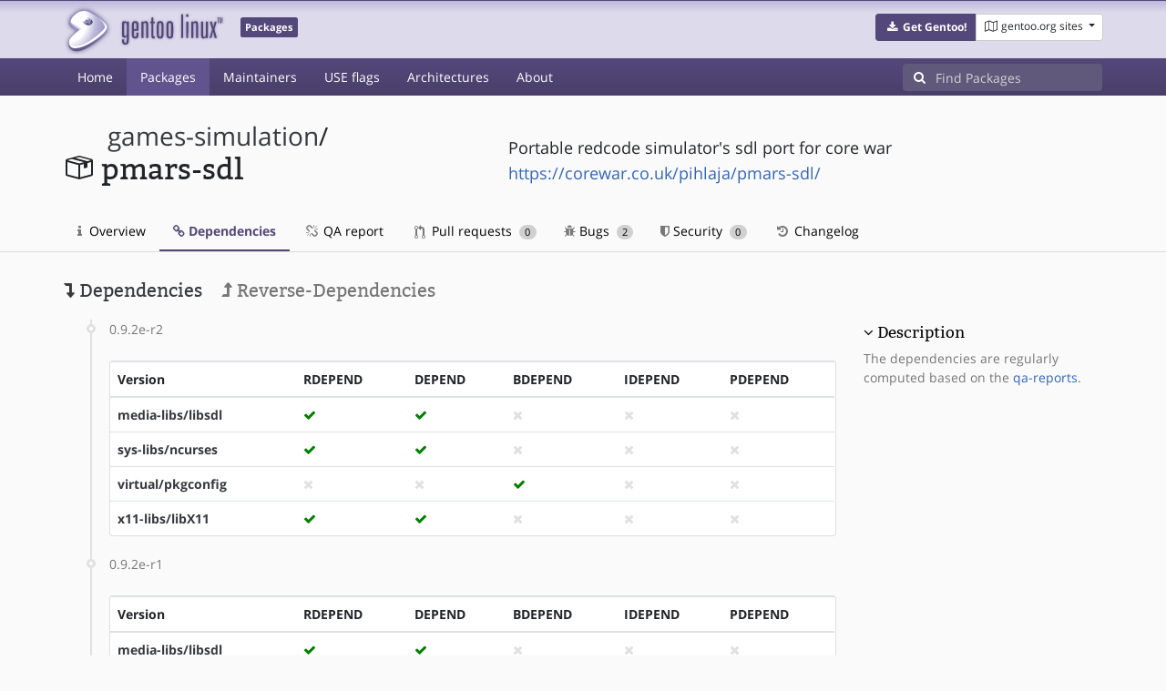

--- FILE ---
content_type: text/html; charset=utf-8
request_url: https://packages.gentoo.org/packages/games-simulation/pmars-sdl/dependencies
body_size: 2898
content:
<!doctype html><html lang="en"><head><title>games-simulation/pmars-sdl – Gentoo Packages</title><meta charset="utf-8"><meta name="viewport" content="width=device-width, initial-scale=1.0"><meta name="theme-color" content="#54487a"><meta name="description" content="Gentoo Packages Database"><script src="/assets/application.js"></script><link rel="icon" href="https://packages.gentoo.org/favicon.ico" type="image/x-icon"><link rel="stylesheet" href="/assets/stylesheets.css"></head><body><header><div class="site-title"><div class="container"><div class="row justify-content-between"><div class="logo"><a href="/" title="Back to the homepage" class="site-logo"><img src="https://assets.gentoo.org/tyrian/site-logo.png" alt="Gentoo" srcset="https://assets.gentoo.org/tyrian/site-logo.svg"></a> <span class="site-label">Packages</span></div><div class="site-title-buttons"><div class="btn-group btn-group-sm"><a href="https://get.gentoo.org/" role="button" class="btn get-gentoo"><span class="fa fa-fw fa-download"></span> <strong>Get Gentoo!</strong></a><div class="btn-group btn-group-sm"><a class="btn gentoo-org-sites dropdown-toggle" data-toggle="dropdown" data-target="#" href="#"><span class="fa fa-fw fa-map-o"></span> <span class="d-none d-sm-inline">gentoo.org sites</span> <span class="caret"></span></a><div class="dropdown-menu dropdown-menu-right"><a class="dropdown-item" href="https://www.gentoo.org/" title="Main Gentoo website"><span class="fa fa-home fa-fw"></span> gentoo.org</a> <a class="dropdown-item" href="https://wiki.gentoo.org/" title="Find and contribute documentation"><span class="fa fa-file-text-o fa-fw"></span> Wiki</a> <a class="dropdown-item" href="https://bugs.gentoo.org/" title="Report issues and find common issues"><span class="fa fa-bug fa-fw"></span> Bugs</a> <a class="dropdown-item" href="https://forums.gentoo.org/" title="Discuss with the community"><span class="fa fa-comments-o fa-fw"></span> Forums</a> <a class="dropdown-item" href="https://packages.gentoo.org/" title="Find software for your Gentoo"><span class="fa fa-hdd-o fa-fw"></span> Packages</a><div class="dropdown-divider"></div><a class="dropdown-item" href="https://planet.gentoo.org/" title="Find out what's going on in the developer community"><span class="fa fa-rss fa-fw"></span> Planet</a> <a class="dropdown-item" href="https://archives.gentoo.org/" title="Read up on past discussions"><span class="fa fa-archive fa-fw"></span> Archives</a> <a class="dropdown-item" href="https://sources.gentoo.org/" title="Browse our source code"><span class="fa fa-code fa-fw"></span> Sources</a><div class="dropdown-divider"></div><a class="dropdown-item" href="https://infra-status.gentoo.org/" title="Get updates on the services provided by Gentoo"><span class="fa fa-server fa-fw"></span> Infra Status</a></div></div></div></div></div></div></div><nav class="tyrian-navbar navbar navbar-dark navbar-expand-lg bg-primary" role="navigation"><div class="container"><div class="navbar-header"><button class="navbar-toggler" type="button" data-toggle="collapse" data-target="#navbar-main-collapse" aria-controls="navbar-main-collapse" aria-expanded="false" aria-label="Toggle navigation"><span class="navbar-toggler-icon"></span></button></div><div class="collapse navbar-collapse navbar-main-collapse" id="navbar-main-collapse"><ul class="navbar-nav mr-auto"><li class="nav-item"><a class="nav-link" href="/">Home</a></li><li class="nav-item active"><a class="nav-link" href="/categories">Packages</a></li><li class="nav-item"><a class="nav-link" href="/maintainers">Maintainers</a></li><li class="nav-item"><a class="nav-link" href="/useflags">USE flags</a></li><li class="nav-item"><a class="nav-link" href="/arches">Architectures</a></li><li class="nav-item"><a class="nav-link" href="/about">About</a></li></ul><form class="form-inline inlinesearch" role="search" action="/packages/search" method="get"><div class="input-group"><div class="input-group-prepend"><span class="input-group-text" id="basic-addon1"><i class="fa fa-search" aria-hidden="true"></i></span></div><input class="form-control" name="q" type="text" placeholder="Find Packages" aria-label="Find Packages"></div></form></div></div></nav></header><div class="kk-header-container"><div class="container"><div class="row"><div class="col-12"><div class="row mt-3"><div class="col-md-5"><h1 class="stick-top kk-package-title" id="package-title" data-atom="games-simulation/pmars-sdl" data-category="games-simulation" data-name="pmars-sdl"><small class="kk-package-cat"><a href="/categories/games-simulation" class="text-dark">games-simulation</a>/</small><div><svg height="32" class="octicon octicon-package right left kk-package-icon" aria-label="Package icon" viewBox="0 0 16 16" version="1.1" width="32" role="img"><path fill-rule="evenodd" d="M1 4.27v7.47c0 .45.3.84.75.97l6.5 1.73c.16.05.34.05.5 0l6.5-1.73c.45-.13.75-.52.75-.97V4.27c0-.45-.3-.84-.75-.97l-6.5-1.74a1.4 1.4 0 0 0-.5 0L1.75 3.3c-.45.13-.75.52-.75.97zm7 9.09l-6-1.59V5l6 1.61v6.75zM2 4l2.5-.67L11 5.06l-2.5.67L2 4zm13 7.77l-6 1.59V6.61l2-.55V8.5l2-.53V5.53L15 5v6.77zm-2-7.24L6.5 2.8l2-.53L15 4l-2 .53z"></path></svg><div class="kk-package-name">pmars-sdl</div></div></h1></div><div class="col-md-7"><p class="lead kk-package-maindesc">Portable redcode simulator&#39;s sdl port for core war</p><p class="kk-package-homepage"><a href="https://corewar.co.uk/pihlaja/pmars-sdl/">https://corewar.co.uk/pihlaja/pmars-sdl/</a></p></div><div class="col-md-12 pt-4 mt-1"><nav class="nav kk-package-nav"><a class="nav-link" href="/packages/games-simulation/pmars-sdl"><i class="fa fa-info mr-1" aria-hidden="true"></i> Overview </a><a class="nav-link active" href="/packages/games-simulation/pmars-sdl/dependencies"><i class="fa fa-link" aria-hidden="true"></i> Dependencies </a><a class="nav-link" href="/packages/games-simulation/pmars-sdl/qa-report"><i class="fa fa-fw fa-chain-broken" aria-hidden="true"></i> QA report </a><a class="nav-link" href="/packages/games-simulation/pmars-sdl/pull-requests"><i class="octicon octicon-git-pull-request opticon-resource-icon ml-1" aria-hidden="true"></i> Pull requests <span class="ml-1 badge badge-pill kk-misc-badge">0</span></a><a class="nav-link" href="/packages/games-simulation/pmars-sdl/bugs"><i class="fa fa-bug" aria-hidden="true"></i> Bugs <span class="ml-1 badge badge-pill kk-misc-badge">2</span></a><a class="nav-link" href="/packages/games-simulation/pmars-sdl/security"><i class="fa fa-shield" aria-hidden="true"></i> Security <span class="ml-1 badge badge-pill kk-misc-badge">0</span></a><a class="nav-link" href="/packages/games-simulation/pmars-sdl/changelog"><i class="fa fa-fw fa-history" aria-hidden="true"></i> Changelog </a></nav></div></div></div></div></div></div><div class="tab-content" id="myTabContent"><div class="container mb-5 tab-pane fade show active" id="overview" role="tabpanel" aria-labelledby="overview-tab"><div class="row"><div class="col-md-9"><h3><a class="text-dark"><i class="fa fa-level-down" aria-hidden="true"></i> Dependencies</a> <a href="/packages/games-simulation/pmars-sdl/reverse-dependencies" class="ml-3 text-muted"><i class="fa fa-level-up" aria-hidden="true"></i> Reverse-Dependencies</a></h3><ul class="timeline"><li><span class="text-muted">0.9.2e-r2</span> <div class="card mt-4"><div class="table-responsive border-0"><table class="table mb-0"><thead><tr><th scope="col">Version</th><th scope="col">RDEPEND</th><th scope="col">DEPEND</th><th scope="col">BDEPEND</th><th scope="col">IDEPEND</th><th scope="col">PDEPEND</th></tr></thead> <tbody><tr><th scope="row"><a class="text-dark" href="/packages/media-libs/libsdl">media-libs/libsdl</a></th><td><i class="fa fa-check" style="color:green;" aria-hidden="true"></i></td><td><i class="fa fa-check" style="color:green;" aria-hidden="true"></i></td><td><i class="fa fa-times" style="color:#E1E1E1;" aria-hidden="true"></i></td><td><i class="fa fa-times" style="color:#E1E1E1;" aria-hidden="true"></i></td><td><i class="fa fa-times" style="color:#E1E1E1;" aria-hidden="true"></i></td></tr><tr><th scope="row"><a class="text-dark" href="/packages/sys-libs/ncurses">sys-libs/ncurses</a></th><td><i class="fa fa-check" style="color:green;" aria-hidden="true"></i></td><td><i class="fa fa-check" style="color:green;" aria-hidden="true"></i></td><td><i class="fa fa-times" style="color:#E1E1E1;" aria-hidden="true"></i></td><td><i class="fa fa-times" style="color:#E1E1E1;" aria-hidden="true"></i></td><td><i class="fa fa-times" style="color:#E1E1E1;" aria-hidden="true"></i></td></tr><tr><th scope="row"><a class="text-dark" href="/packages/virtual/pkgconfig">virtual/pkgconfig</a></th><td><i class="fa fa-times" style="color:#E1E1E1;" aria-hidden="true"></i></td><td><i class="fa fa-times" style="color:#E1E1E1;" aria-hidden="true"></i></td><td><i class="fa fa-check" style="color:green;" aria-hidden="true"></i></td><td><i class="fa fa-times" style="color:#E1E1E1;" aria-hidden="true"></i></td><td><i class="fa fa-times" style="color:#E1E1E1;" aria-hidden="true"></i></td></tr><tr><th scope="row"><a class="text-dark" href="/packages/x11-libs/libX11">x11-libs/libX11</a></th><td><i class="fa fa-check" style="color:green;" aria-hidden="true"></i></td><td><i class="fa fa-check" style="color:green;" aria-hidden="true"></i></td><td><i class="fa fa-times" style="color:#E1E1E1;" aria-hidden="true"></i></td><td><i class="fa fa-times" style="color:#E1E1E1;" aria-hidden="true"></i></td><td><i class="fa fa-times" style="color:#E1E1E1;" aria-hidden="true"></i></td></tr></tbody></table></div></div></li><li><span class="text-muted">0.9.2e-r1</span> <div class="card mt-4"><div class="table-responsive border-0"><table class="table mb-0"><thead><tr><th scope="col">Version</th><th scope="col">RDEPEND</th><th scope="col">DEPEND</th><th scope="col">BDEPEND</th><th scope="col">IDEPEND</th><th scope="col">PDEPEND</th></tr></thead> <tbody><tr><th scope="row"><a class="text-dark" href="/packages/media-libs/libsdl">media-libs/libsdl</a></th><td><i class="fa fa-check" style="color:green;" aria-hidden="true"></i></td><td><i class="fa fa-check" style="color:green;" aria-hidden="true"></i></td><td><i class="fa fa-times" style="color:#E1E1E1;" aria-hidden="true"></i></td><td><i class="fa fa-times" style="color:#E1E1E1;" aria-hidden="true"></i></td><td><i class="fa fa-times" style="color:#E1E1E1;" aria-hidden="true"></i></td></tr><tr><th scope="row"><a class="text-dark" href="/packages/sys-libs/ncurses">sys-libs/ncurses</a></th><td><i class="fa fa-check" style="color:green;" aria-hidden="true"></i></td><td><i class="fa fa-check" style="color:green;" aria-hidden="true"></i></td><td><i class="fa fa-times" style="color:#E1E1E1;" aria-hidden="true"></i></td><td><i class="fa fa-times" style="color:#E1E1E1;" aria-hidden="true"></i></td><td><i class="fa fa-times" style="color:#E1E1E1;" aria-hidden="true"></i></td></tr><tr><th scope="row"><a class="text-dark" href="/packages/virtual/pkgconfig">virtual/pkgconfig</a></th><td><i class="fa fa-times" style="color:#E1E1E1;" aria-hidden="true"></i></td><td><i class="fa fa-times" style="color:#E1E1E1;" aria-hidden="true"></i></td><td><i class="fa fa-check" style="color:green;" aria-hidden="true"></i></td><td><i class="fa fa-times" style="color:#E1E1E1;" aria-hidden="true"></i></td><td><i class="fa fa-times" style="color:#E1E1E1;" aria-hidden="true"></i></td></tr><tr><th scope="row"><a class="text-dark" href="/packages/x11-libs/libX11">x11-libs/libX11</a></th><td><i class="fa fa-check" style="color:green;" aria-hidden="true"></i></td><td><i class="fa fa-check" style="color:green;" aria-hidden="true"></i></td><td><i class="fa fa-times" style="color:#E1E1E1;" aria-hidden="true"></i></td><td><i class="fa fa-times" style="color:#E1E1E1;" aria-hidden="true"></i></td><td><i class="fa fa-times" style="color:#E1E1E1;" aria-hidden="true"></i></td></tr></tbody></table></div></div></li></ul></div><div class="col-md-3 pt-5"><h4 class=""><a class="collapseLink" style="color:#000000;" data-toggle="collapse" href="#collapseDescription" role="button" aria-expanded="false" aria-controls="collapseDescription">Description</a></h4><div class="collapse show" id="collapseDescription"><span class="text-muted">The dependencies are regularly computed based on the <a href="https://qa-reports.gentoo.org/">qa-reports</a>.</span></div></div></div></div></div><footer style="background-color: #fafafa; box-shadow:none!important;"><div class="container pt-4" style="border-top: 1px solid #dddddd;"><div class="row"><div class="col-2 col-sm-2 col-md-2"><ul class="footerlinks three-icons"><li><a href="https://twitter.com/gentoo" title="@Gentoo on Twitter"><span class="fa fa-twitter fa-fw"></span></a></li><li><a href="https://www.facebook.com/gentoo.org" title="Gentoo on Facebook"><span class="fa fa-facebook fa-fw"></span></a></li><li><a href="https://www.reddit.com/r/Gentoo/" title="Gentoo on Reddit"><span class="fa fa-reddit-alien fa-fw"></span></a></li></ul></div><div class="col-8 col-sm-8 col-md-8"><strong>&copy; 2001&ndash;2025 Gentoo Authors</strong><br><small>Gentoo is a trademark of the Gentoo Foundation, Inc. and of Förderverein Gentoo e.V. The contents of this document, unless otherwise expressly stated, are licensed under the <a href="https://creativecommons.org/licenses/by-sa/4.0/" rel="license">CC-BY-SA-4.0</a> license. The <a href="https://www.gentoo.org/inside-gentoo/foundation/name-logo-guidelines.html">Gentoo Name and Logo Usage Guidelines</a> apply.</small></div><div class="col-2 col-sm-2 col-md-2 text-right"><strong><a class="text-dark" href="https://www.gentoo.org/inside-gentoo/contact/">Contact</a></strong><br><small>v1.0.3</small></div></div></div></footer></body></html>